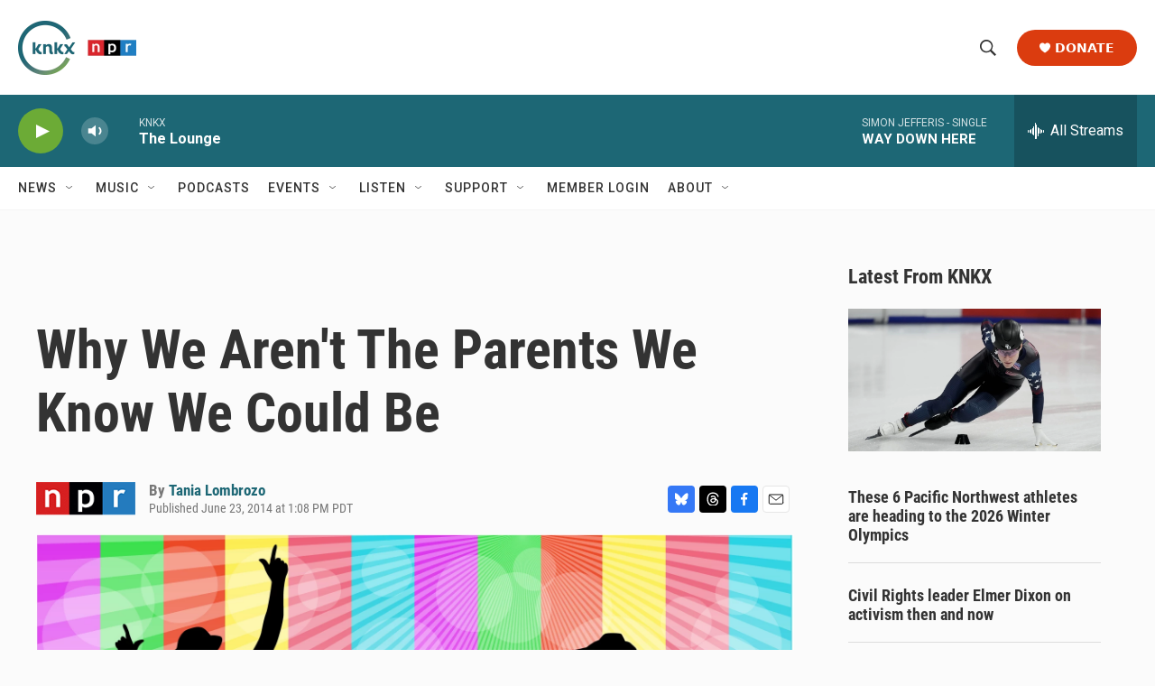

--- FILE ---
content_type: text/html; charset=utf-8
request_url: https://www.google.com/recaptcha/api2/aframe
body_size: 180
content:
<!DOCTYPE HTML><html><head><meta http-equiv="content-type" content="text/html; charset=UTF-8"></head><body><script nonce="qoy0duv-IswThTxbmTGOcg">/** Anti-fraud and anti-abuse applications only. See google.com/recaptcha */ try{var clients={'sodar':'https://pagead2.googlesyndication.com/pagead/sodar?'};window.addEventListener("message",function(a){try{if(a.source===window.parent){var b=JSON.parse(a.data);var c=clients[b['id']];if(c){var d=document.createElement('img');d.src=c+b['params']+'&rc='+(localStorage.getItem("rc::a")?sessionStorage.getItem("rc::b"):"");window.document.body.appendChild(d);sessionStorage.setItem("rc::e",parseInt(sessionStorage.getItem("rc::e")||0)+1);localStorage.setItem("rc::h",'1768980602027');}}}catch(b){}});window.parent.postMessage("_grecaptcha_ready", "*");}catch(b){}</script></body></html>